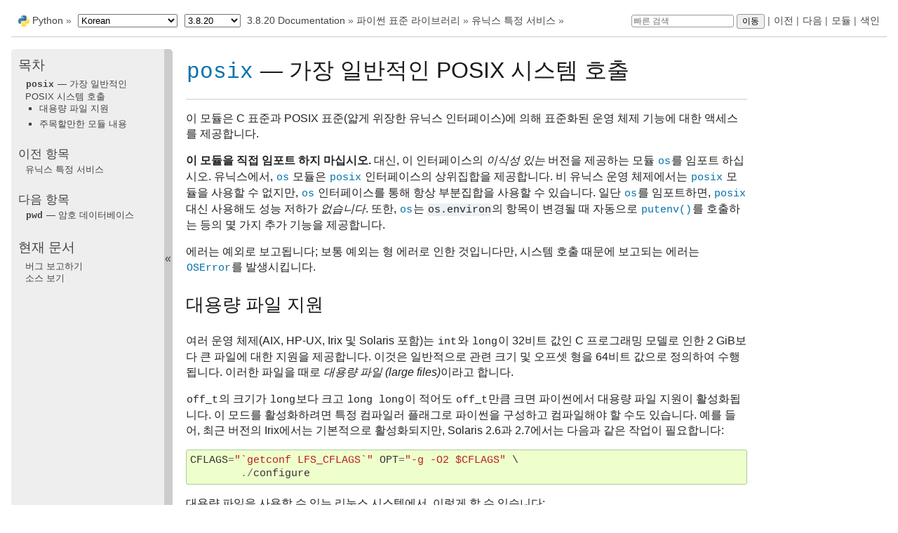

--- FILE ---
content_type: text/html
request_url: https://docs.python.org/ko/3.8/library/posix.html
body_size: 4769
content:

<!DOCTYPE html>

<html xmlns="http://www.w3.org/1999/xhtml" lang="ko">
  <head>
    <meta charset="utf-8" /><meta name="generator" content="Docutils 0.17.1: http://docutils.sourceforge.net/" />

    <title>posix — 가장 일반적인 POSIX 시스템 호출 &#8212; Python 3.8.20 문서</title><meta name="viewport" content="width=device-width, initial-scale=1.0">
    
    <link rel="stylesheet" href="../_static/pydoctheme.css" type="text/css" />
    <link rel="stylesheet" href="../_static/pygments.css" type="text/css" />
    
    <script id="documentation_options" data-url_root="../" src="../_static/documentation_options.js"></script>
    <script src="../_static/jquery.js"></script>
    <script src="../_static/underscore.js"></script>
    <script src="../_static/doctools.js"></script>
    <script src="../_static/language_data.js"></script>
    <script src="../_static/translations.js"></script>
    
    <script src="../_static/sidebar.js"></script>
    
    <link rel="search" type="application/opensearchdescription+xml"
          title="Python 3.8.20 문서에서 찾기"
          href="../_static/opensearch.xml"/>
    <link rel="author" title="이 문서 정보" href="../about.html" />
    <link rel="index" title="색인" href="../genindex.html" />
    <link rel="search" title="검색" href="../search.html" />
    <link rel="copyright" title="저작권" href="../copyright.html" />
    <link rel="next" title="pwd — 암호 데이터베이스" href="pwd.html" />
    <link rel="prev" title="유닉스 특정 서비스" href="unix.html" />
    <link rel="canonical" href="https://docs.python.org/3/library/posix.html" />
    
      
    

    
    <style>
      @media only screen {
        table.full-width-table {
            width: 100%;
        }
      }
    </style>
<link rel="shortcut icon" type="image/png" href="../_static/py.svg" />
            <script type="text/javascript" src="../_static/copybutton.js"></script>
            <script type="text/javascript" src="../_static/menu.js"></script> 

  </head>
<body>
<div class="mobile-nav">
    <input type="checkbox" id="menuToggler" class="toggler__input" aria-controls="navigation"
           aria-pressed="false" aria-expanded="false" role="button" aria-label="Menu" />
    <label for="menuToggler" class="toggler__label">
        <span></span>
    </label>
    <nav class="nav-content" role="navigation">
         <a href="https://www.python.org/" class="nav-logo">
             <img src="../_static/py.svg" alt="Logo"/>
         </a>
        <div class="version_switcher_placeholder"></div>
        <form role="search" class="search" action="../search.html" method="get">
            <svg xmlns="http://www.w3.org/2000/svg" width="20" height="20" viewBox="0 0 24 24" class="search-icon">
                <path fill-rule="nonzero"
                        d="M15.5 14h-.79l-.28-.27a6.5 6.5 0 001.48-5.34c-.47-2.78-2.79-5-5.59-5.34a6.505 6.505 0 00-7.27 7.27c.34 2.8 2.56 5.12 5.34 5.59a6.5 6.5 0 005.34-1.48l.27.28v.79l4.25 4.25c.41.41 1.08.41 1.49 0 .41-.41.41-1.08 0-1.49L15.5 14zm-6 0C7.01 14 5 11.99 5 9.5S7.01 5 9.5 5 14 7.01 14 9.5 11.99 14 9.5 14z" fill="#444"></path>
            </svg>
            <input type="text" name="q" aria-label="빠른 검색"/>
            <input type="submit" value="이동"/>
        </form>
    </nav>
    <div class="menu-wrapper">
        <nav class="menu" role="navigation" aria-label="main navigation">
            <div class="language_switcher_placeholder"></div>
  <h3><a href="../contents.html">목차</a></h3>
  <ul>
<li><a class="reference internal" href="#"><code class="xref py py-mod docutils literal notranslate"><span class="pre">posix</span></code> — 가장 일반적인 POSIX 시스템 호출</a><ul>
<li><a class="reference internal" href="#large-file-support">대용량 파일 지원</a></li>
<li><a class="reference internal" href="#notable-module-contents">주목할만한 모듈 내용</a></li>
</ul>
</li>
</ul>

  <h4>이전 항목</h4>
  <p class="topless"><a href="unix.html"
                        title="이전 장">유닉스 특정 서비스</a></p>
  <h4>다음 항목</h4>
  <p class="topless"><a href="pwd.html"
                        title="다음 장"><code class="xref py py-mod docutils literal notranslate"><span class="pre">pwd</span></code> — 암호 데이터베이스</a></p>
  <div role="note" aria-label="source link">
    <h3>현재 문서</h3>
    <ul class="this-page-menu">
      <li><a href="../bugs.html">버그 보고하기</a></li>
      <li>
        <a href="https://github.com/python/cpython/blob/3.8/Doc/library/posix.rst"
            rel="nofollow">소스 보기
        </a>
      </li>
    </ul>
  </div>
        </nav>
    </div>
</div>

  
    <div class="related" role="navigation" aria-label="related navigation">
      <h3>탐색</h3>
      <ul>
        <li class="right" style="margin-right: 10px">
          <a href="../genindex.html" title="전체 색인"
             accesskey="I">색인</a></li>
        <li class="right" >
          <a href="../py-modindex.html" title="Python 모듈 목록"
             >모듈</a> |</li>
        <li class="right" >
          <a href="pwd.html" title="pwd — 암호 데이터베이스"
             accesskey="N">다음</a> |</li>
        <li class="right" >
          <a href="unix.html" title="유닉스 특정 서비스"
             accesskey="P">이전</a> |</li>

          <li><img src="../_static/py.svg" alt="python logo" style="vertical-align: middle; margin-top: -1px"/></li>
          <li><a href="https://www.python.org/">Python</a> &#187;</li>
          <li class="switchers">
            <div class="language_switcher_placeholder"></div>
            <div class="version_switcher_placeholder"></div>
          </li>
          <li>
              
          </li>
    <li id="cpython-language-and-version">
      <a href="../index.html">3.8.20 Documentation</a> &#187;
    </li>

          <li class="nav-item nav-item-1"><a href="index.html" >파이썬 표준 라이브러리</a> &#187;</li>
          <li class="nav-item nav-item-2"><a href="unix.html" accesskey="U">유닉스 특정 서비스</a> &#187;</li>
                <li class="right">
                    

    <div class="inline-search" role="search">
        <form class="inline-search" action="../search.html" method="get">
          <input placeholder="빠른 검색" aria-label="빠른 검색" type="text" name="q" />
          <input type="submit" value="이동" />
          <input type="hidden" name="check_keywords" value="yes" />
          <input type="hidden" name="area" value="default" />
        </form>
    </div>
                     |
                </li>
            
      </ul>
    </div>    

    <div class="document">
      <div class="documentwrapper">
        <div class="bodywrapper">
          <div class="body" role="main">
            
  <section id="module-posix">
<span id="posix-the-most-common-posix-system-calls"></span><h1><a class="reference internal" href="#module-posix" title="posix: The most common POSIX system calls (normally used via module os). (Unix)"><code class="xref py py-mod docutils literal notranslate"><span class="pre">posix</span></code></a> — 가장 일반적인 POSIX 시스템 호출<a class="headerlink" href="#module-posix" title="제목 주소">¶</a></h1>
<hr class="docutils" />
<p>이 모듈은 C 표준과 POSIX 표준(얇게 위장한 유닉스 인터페이스)에 의해 표준화된 운영 체제 기능에 대한 액세스를 제공합니다.</p>
<p id="index-0"><strong>이 모듈을 직접 임포트 하지 마십시오.</strong> 대신, 이 인터페이스의 <em>이식성 있는</em> 버전을 제공하는 모듈 <a class="reference internal" href="os.html#module-os" title="os: Miscellaneous operating system interfaces."><code class="xref py py-mod docutils literal notranslate"><span class="pre">os</span></code></a>를 임포트 하십시오. 유닉스에서, <a class="reference internal" href="os.html#module-os" title="os: Miscellaneous operating system interfaces."><code class="xref py py-mod docutils literal notranslate"><span class="pre">os</span></code></a> 모듈은 <a class="reference internal" href="#module-posix" title="posix: The most common POSIX system calls (normally used via module os). (Unix)"><code class="xref py py-mod docutils literal notranslate"><span class="pre">posix</span></code></a> 인터페이스의 상위집합을 제공합니다. 비 유닉스 운영 체제에서는 <a class="reference internal" href="#module-posix" title="posix: The most common POSIX system calls (normally used via module os). (Unix)"><code class="xref py py-mod docutils literal notranslate"><span class="pre">posix</span></code></a> 모듈을 사용할 수 없지만, <a class="reference internal" href="os.html#module-os" title="os: Miscellaneous operating system interfaces."><code class="xref py py-mod docutils literal notranslate"><span class="pre">os</span></code></a> 인터페이스를 통해 항상 부분집합을 사용할 수 있습니다. 일단 <a class="reference internal" href="os.html#module-os" title="os: Miscellaneous operating system interfaces."><code class="xref py py-mod docutils literal notranslate"><span class="pre">os</span></code></a>를 임포트하면, <a class="reference internal" href="#module-posix" title="posix: The most common POSIX system calls (normally used via module os). (Unix)"><code class="xref py py-mod docutils literal notranslate"><span class="pre">posix</span></code></a> 대신 사용해도 성능 저하가 <em>없습니다</em>. 또한, <a class="reference internal" href="os.html#module-os" title="os: Miscellaneous operating system interfaces."><code class="xref py py-mod docutils literal notranslate"><span class="pre">os</span></code></a>는 <code class="docutils literal notranslate"><span class="pre">os.environ</span></code>의 항목이 변경될 때 자동으로 <a class="reference internal" href="os.html#os.putenv" title="os.putenv"><code class="xref py py-func docutils literal notranslate"><span class="pre">putenv()</span></code></a>를 호출하는 등의 몇 가지 추가 기능을 제공합니다.</p>
<p>에러는 예외로 보고됩니다; 보통 예외는 형 에러로 인한 것입니다만, 시스템 호출 때문에 보고되는 에러는 <a class="reference internal" href="exceptions.html#OSError" title="OSError"><code class="xref py py-exc docutils literal notranslate"><span class="pre">OSError</span></code></a>를 발생시킵니다.</p>
<section id="large-file-support">
<span id="posix-large-files"></span><h2>대용량 파일 지원<a class="headerlink" href="#large-file-support" title="제목 주소">¶</a></h2>
<p id="index-1">여러 운영 체제(AIX, HP-UX, Irix 및 Solaris 포함)는 <code class="xref c c-type docutils literal notranslate"><span class="pre">int</span></code>와 <code class="xref c c-type docutils literal notranslate"><span class="pre">long</span></code>이 32비트 값인 C 프로그래밍 모델로 인한 2 GiB보다 큰 파일에 대한 지원을 제공합니다. 이것은 일반적으로 관련 크기 및 오프셋 형을 64비트 값으로 정의하여 수행됩니다. 이러한 파일을 때로 <em class="dfn">대용량 파일 (large files)</em>이라고 합니다.</p>
<p><code class="xref c c-type docutils literal notranslate"><span class="pre">off_t</span></code>의 크기가 <code class="xref c c-type docutils literal notranslate"><span class="pre">long</span></code>보다 크고 <code class="xref c c-type docutils literal notranslate"><span class="pre">long</span> <span class="pre">long</span></code>이 적어도 <code class="xref c c-type docutils literal notranslate"><span class="pre">off_t</span></code>만큼 크면 파이썬에서 대용량 파일 지원이 활성화됩니다. 이 모드를 활성화하려면 특정 컴파일러 플래그로 파이썬을 구성하고 컴파일해야 할 수도 있습니다. 예를 들어, 최근 버전의 Irix에서는 기본적으로 활성화되지만, Solaris 2.6과 2.7에서는 다음과 같은 작업이 필요합니다:</p>
<div class="highlight-python3 notranslate"><div class="highlight"><pre><span></span><span class="n">CFLAGS</span><span class="o">=</span><span class="s2">&quot;`getconf LFS_CFLAGS`&quot;</span> <span class="n">OPT</span><span class="o">=</span><span class="s2">&quot;-g -O2 $CFLAGS&quot;</span> \
        <span class="o">./</span><span class="n">configure</span>
</pre></div>
</div>
<p>대용량 파일을 사용할 수 있는 리눅스 시스템에서, 이렇게 할 수 있습니다:</p>
<div class="highlight-python3 notranslate"><div class="highlight"><pre><span></span><span class="n">CFLAGS</span><span class="o">=</span><span class="s1">&#39;-D_LARGEFILE64_SOURCE -D_FILE_OFFSET_BITS=64&#39;</span> <span class="n">OPT</span><span class="o">=</span><span class="s2">&quot;-g -O2 $CFLAGS&quot;</span> \
        <span class="o">./</span><span class="n">configure</span>
</pre></div>
</div>
</section>
<section id="notable-module-contents">
<span id="posix-contents"></span><h2>주목할만한 모듈 내용<a class="headerlink" href="#notable-module-contents" title="제목 주소">¶</a></h2>
<p><a class="reference internal" href="os.html#module-os" title="os: Miscellaneous operating system interfaces."><code class="xref py py-mod docutils literal notranslate"><span class="pre">os</span></code></a> 모듈 설명서에서 설명된 많은 함수 외에도, <a class="reference internal" href="#module-posix" title="posix: The most common POSIX system calls (normally used via module os). (Unix)"><code class="xref py py-mod docutils literal notranslate"><span class="pre">posix</span></code></a>는 다음 데이터 항목을 정의합니다:</p>
<dl class="data">
<dt id="posix.environ">
<code class="sig-prename descclassname">posix.</code><code class="sig-name descname">environ</code><a class="headerlink" href="#posix.environ" title="정의 주소">¶</a></dt>
<dd><p>인터프리터가 시작될 때 문자열 환경을 나타내는 딕셔너리. 키와 값은 유닉스에서는 바이트열이고 윈도우에서는 str입니다. 예를 들어, <code class="docutils literal notranslate"><span class="pre">environ[b'HOME']</span></code>(윈도우에서는 <code class="docutils literal notranslate"><span class="pre">environ['HOME']</span></code>)은 홈 디렉터리의 경로명이며, C의 <code class="docutils literal notranslate"><span class="pre">getenv(&quot;HOME&quot;)</span></code>와 동등합니다.</p>
<p>이 딕셔너리를 수정해도 <a class="reference internal" href="os.html#os.execv" title="os.execv"><code class="xref py py-func docutils literal notranslate"><span class="pre">execv()</span></code></a>, <a class="reference internal" href="os.html#os.popen" title="os.popen"><code class="xref py py-func docutils literal notranslate"><span class="pre">popen()</span></code></a> 또는 <a class="reference internal" href="os.html#os.system" title="os.system"><code class="xref py py-func docutils literal notranslate"><span class="pre">system()</span></code></a>에 전달되는 문자열 환경에는 영향을 주지 않습니다; 환경을 변경해야 하는 경우 <code class="docutils literal notranslate"><span class="pre">environ</span></code>을 <a class="reference internal" href="os.html#os.execve" title="os.execve"><code class="xref py py-func docutils literal notranslate"><span class="pre">execve()</span></code></a>로 전달하거나, <a class="reference internal" href="os.html#os.system" title="os.system"><code class="xref py py-func docutils literal notranslate"><span class="pre">system()</span></code></a> 이나 <a class="reference internal" href="os.html#os.popen" title="os.popen"><code class="xref py py-func docutils literal notranslate"><span class="pre">popen()</span></code></a>의 명령 문자열에 변수 대입과 export 문장을 추가하십시오.</p>
<div class="versionchanged">
<p><span class="versionmodified changed">버전 3.2에서 변경: </span>유닉스에서, 키와 값은 바이트열입니다.</p>
</div>
<div class="admonition note">
<p class="admonition-title">참고</p>
<p><a class="reference internal" href="os.html#module-os" title="os: Miscellaneous operating system interfaces."><code class="xref py py-mod docutils literal notranslate"><span class="pre">os</span></code></a> 모듈은 수정 시 환경을 갱신하는 <code class="docutils literal notranslate"><span class="pre">environ</span></code>의 대체 구현을 제공합니다. <a class="reference internal" href="os.html#os.environ" title="os.environ"><code class="xref py py-data docutils literal notranslate"><span class="pre">os.environ</span></code></a>를 갱신하면 이 딕셔너리를 쓸모없게 만드는 것에 유의하십시오. <a class="reference internal" href="os.html#module-os" title="os: Miscellaneous operating system interfaces."><code class="xref py py-mod docutils literal notranslate"><span class="pre">os</span></code></a> 모듈 버전을 사용하는 것이 <a class="reference internal" href="#module-posix" title="posix: The most common POSIX system calls (normally used via module os). (Unix)"><code class="xref py py-mod docutils literal notranslate"><span class="pre">posix</span></code></a> 모듈에 직접 액세스하는 것보다 권장됩니다.</p>
</div>
</dd></dl>

</section>
</section>


          </div>
        </div>
      </div>
      <div class="sphinxsidebar" role="navigation" aria-label="main navigation">
        <div class="sphinxsidebarwrapper">
  <h3><a href="../contents.html">목차</a></h3>
  <ul>
<li><a class="reference internal" href="#"><code class="xref py py-mod docutils literal notranslate"><span class="pre">posix</span></code> — 가장 일반적인 POSIX 시스템 호출</a><ul>
<li><a class="reference internal" href="#large-file-support">대용량 파일 지원</a></li>
<li><a class="reference internal" href="#notable-module-contents">주목할만한 모듈 내용</a></li>
</ul>
</li>
</ul>

  <h4>이전 항목</h4>
  <p class="topless"><a href="unix.html"
                        title="이전 장">유닉스 특정 서비스</a></p>
  <h4>다음 항목</h4>
  <p class="topless"><a href="pwd.html"
                        title="다음 장"><code class="xref py py-mod docutils literal notranslate"><span class="pre">pwd</span></code> — 암호 데이터베이스</a></p>
  <div role="note" aria-label="source link">
    <h3>현재 문서</h3>
    <ul class="this-page-menu">
      <li><a href="../bugs.html">버그 보고하기</a></li>
      <li>
        <a href="https://github.com/python/cpython/blob/3.8/Doc/library/posix.rst"
            rel="nofollow">소스 보기
        </a>
      </li>
    </ul>
  </div>
        </div>
      </div>
      <div class="clearer"></div>
    </div>  
    <div class="related" role="navigation" aria-label="related navigation">
      <h3>탐색</h3>
      <ul>
        <li class="right" style="margin-right: 10px">
          <a href="../genindex.html" title="전체 색인"
             >색인</a></li>
        <li class="right" >
          <a href="../py-modindex.html" title="Python 모듈 목록"
             >모듈</a> |</li>
        <li class="right" >
          <a href="pwd.html" title="pwd — 암호 데이터베이스"
             >다음</a> |</li>
        <li class="right" >
          <a href="unix.html" title="유닉스 특정 서비스"
             >이전</a> |</li>

          <li><img src="../_static/py.svg" alt="python logo" style="vertical-align: middle; margin-top: -1px"/></li>
          <li><a href="https://www.python.org/">Python</a> &#187;</li>
          <li class="switchers">
            <div class="language_switcher_placeholder"></div>
            <div class="version_switcher_placeholder"></div>
          </li>
          <li>
              
          </li>
    <li id="cpython-language-and-version">
      <a href="../index.html">3.8.20 Documentation</a> &#187;
    </li>

          <li class="nav-item nav-item-1"><a href="index.html" >파이썬 표준 라이브러리</a> &#187;</li>
          <li class="nav-item nav-item-2"><a href="unix.html" >유닉스 특정 서비스</a> &#187;</li>
                <li class="right">
                    

    <div class="inline-search" role="search">
        <form class="inline-search" action="../search.html" method="get">
          <input placeholder="빠른 검색" aria-label="빠른 검색" type="text" name="q" />
          <input type="submit" value="이동" />
          <input type="hidden" name="check_keywords" value="yes" />
          <input type="hidden" name="area" value="default" />
        </form>
    </div>
                     |
                </li>
            
      </ul>
    </div>  
    <div class="footer">
    &copy; <a href="../copyright.html">저작권</a> 2001-2024, Python Software Foundation.
    <br />
    This page is licensed under the Python Software Foundation License Version 2.
    <br />
    Examples, recipes, and other code in the documentation are additionally licensed under the Zero Clause BSD License.
    <br />
    
    <br />

    The Python Software Foundation is a non-profit corporation.
<a href="https://www.python.org/psf/donations/">Please donate.</a>
<br />
    <br />

    최종 업데이트: 9월 08, 2024
    <a href="https://docs.python.org/3/bugs.html">Found a bug</a>?
    <br />

    Created using <a href="https://www.sphinx-doc.org/">Sphinx</a> 2.4.4.
    </div>

    <script type="text/javascript" src="../_static/switchers.js"></script>
  </body>
</html>

--- FILE ---
content_type: text/css
request_url: https://docs.python.org/ko/3.8/_static/pydoctheme.css
body_size: 2192
content:
@import url("default.css");

body {
    background-color: white;
    margin-left: 1em;
    margin-right: 1em;
}

.mobile-nav,
.menu-wrapper {
    display: none;
}

div.related {
    margin-bottom: 1.2em;
    padding: 0.5em 0;
    border-bottom: 1px solid #ccc;
    margin-top: 0.5em;
}

div.related a:hover {
    color: #0095C4;
}

div.related ~ div.related {
    border-top: 1px solid #ccc;
    border-bottom: none;
}

.related .switchers {
    display: inline-flex;
}

.switchers > div {
    margin-right: 5px;
}

.version_switcher_placeholder,
.language_switcher_placeholder {
    padding-left: 5px;
    background-color: white;
}

.inline-search {
    display: inline;
}
form.inline-search input {
    display: inline;
}
form.inline-search input[type="submit"] {
    width: 40px;
}

div.document {
    display: flex;
}

div.sphinxsidebar {
    float: none;
    position: sticky;
    top: 0;
    max-height: 100vh;
    background-color: #eeeeee;
    border-radius: 5px;
    line-height: 130%;
    font-size: smaller;
}

div.sphinxsidebar h3, div.sphinxsidebar h4 {
    margin-top: 1.5em;
}

div.sphinxsidebarwrapper {
    box-sizing: border-box;
    height: 100%;
    overflow-x: hidden;
    overflow-y: auto;
}

div.sphinxsidebarwrapper > h3:first-child {
    margin-top: 0.2em;
}

div.sphinxsidebarwrapper > ul > li > ul > li {
    margin-bottom: 0.4em;
}

div.sphinxsidebar a:hover {
    color: #0095C4;
}

form.inline-search input,
div.sphinxsidebar input {
    font-family: 'Lucida Grande',Arial,sans-serif;
    border: 1px solid #999999;
    font-size: smaller;
    border-radius: 3px;
}

div.sphinxsidebar input[type=text] {
    max-width: 150px;
}

div.body {
    padding: 0 0 0 1.2em;
}

div.body p, div.body dd, div.body li, div.body blockquote {
    text-align: left;
    line-height: 1.4;
}
div.body h1, div.body h2, div.body h3, div.body h4, div.body h5, div.body h6 {
    margin: 0;
    border: 0;
    padding: 0.3em 0;
}

div.body hr {
    border: 0;
    background-color: #ccc;
    height: 1px;
}

div.body pre {
    border-radius: 3px;
    border: 1px solid #ac9;
}

div.body div.admonition, div.body div.impl-detail {
    border-radius: 3px;
}

div.body div.impl-detail > p {
    margin: 0;
}

div.body div.seealso {
    border: 1px solid #dddd66;
}

div.body a {
    color: #0072aa;
}

div.body a:visited {
    color: #6363bb;
}

div.body a:hover {
    color: #00B0E4;
}

tt, code, pre {
    font-family: ui-monospace, "Cascadia Mono", "Segoe UI Mono", "Liberation Mono", Menlo, Monaco, Consolas, monospace;
    font-size: 96.5%;
}

div.body tt, div.body code {
    border-radius: 3px;
}

div.body tt.descname, div.body code.descname {
    font-size: 120%;
}

div.body tt.xref, div.body a tt, div.body code.xref, div.body a code {
    font-weight: normal;
}

table.docutils {
    border: 1px solid #ddd;
    min-width: 20%;
    border-radius: 3px;
    margin-top: 10px;
    margin-bottom: 10px;
}

table.docutils td, table.docutils th {
    border: 1px solid #ddd !important;
    border-radius: 3px;
}

table p, table li {
    text-align: left !important;
}

table.docutils th {
    background-color: #eee;
    padding: 0.3em 0.5em;
}

table.docutils td {
    background-color: white;
    padding: 0.3em 0.5em;
}

table.footnote, table.footnote td {
    border: 0 !important;
}

div.footer {
    line-height: 150%;
    text-align: right;
    width: auto;
    margin-right: 10px;
}

div.footer a:hover {
    color: #0095C4;
}

.refcount {
    color: #060;
}

.stableabi {
    color: #229;
}

.highlight {
    background: none !important;
}

dl > dt span ~ em {
    font-family: ui-monospace, "Cascadia Mono", "Segoe UI Mono", "Liberation Mono", Menlo, Monaco, Consolas, monospace;
}

.toctree-wrapper ul {
    padding-left: 20px;
}

div.genindex-jumpbox,
div.genindex-jumpbox > p {
    display: inline-flex;
    flex-wrap: wrap;
}

div.genindex-jumpbox a {
    margin: 0 5px;
    min-width: 30px;
    text-align: center;
}

@media (max-width: 1023px) {
    /* Body layout */
    div.body {
        min-width: 100%;
        padding: 0;
        font-size: 0.875rem;
    }
    div.bodywrapper {
        margin: 0;
    }
    /* Typography */
    div.body h1 {
        font-size: 1.625rem;
    }
    div.body h2 {
        font-size: 1.25rem;
    }
    div.body h3, div.body h4, div.body h5 {
        font-size: 1rem;
    }
    /* Override default styles to make more readable */
    div.body ul {
        padding-inline-start: 1rem;
    }
    div.body blockquote {
        margin-inline-start: 1rem;
        margin-inline-end: 0;
    }
    /* Remove sidebar and top related bar */
    div.related, .sphinxsidebar {
        display: none;
    }
    /* Anchorlinks are not hidden by fixed-positioned navbar when scrolled to */
    html {
        scroll-padding-top: 40px;
    }
    body {
        margin-top: 40px;
    }

    /* Top navigation bar */
    .mobile-nav {
        display: block;
        height: 40px;
        width: 100%;
        position: fixed;
        top: 0;
        left: 0;
        background-color: white;
        box-shadow: rgba(0, 0, 0, 0.25) 0 0 2px 0;
        z-index: 1;
    }
    .mobile-nav * {
        box-sizing: border-box;
    }
    .nav-content {
        position: absolute;
        z-index: 2;
        left: 0;
        top: 0;
        height: 40px;
        width: 100%;
        max-width: 100vw;
        padding: 0 1rem 0 45px;
        display: flex;
        align-items: center;
        background-color: white;
    }
    .nav-logo {
        margin-right: 0.7rem;
        display: flex;
        flex: 0 0 auto;
    }
    .nav-content img {
        width: 20px;
        height: auto;
    }
    .version_switcher_placeholder {
        flex: 0 1 0;
        margin-right: 1rem;
    }
    .nav-content .search {
        display: flex;
        flex: 1 1 auto;
        align-items: center;
        padding: 0 0 0 2px;
        border: 1px solid #a9a9a9;
        height: 30px;
        overflow: hidden;
    }
    .nav-content .search:hover {
        box-shadow: 0 1px 6px 0 rgba(32,33,36,0.28);
        border-color: rgba(223,225,229,0);
    }
    .nav-content .search input[type=text] {
        border: 0;
        outline: 0;
        box-shadow: none;
        width: 40px;
        height: 28px;
        flex: 1 1 auto;
    }
    .nav-content .search input[type=submit] {
        height: 100%;
        appearance: none;
        -webkit-appearance: none;
        border: 1px solid transparent;
        border-left-color: #a9a9a9;
        box-shadow: none;
        cursor: pointer;
        background-color: #f0f0f0;
        margin-right: 0;
    }
    .nav-content .search input[type=submit]:hover {
        border-color: #a9a9a9;
    }
    .nav-content .search svg {
        flex: 0 0 20px;
        fill: #333;
    }
    .toggler__input {
        width: 40px;
        height: 40px;
        left: 0;
        opacity: 0;
        position: absolute;
        z-index: 3;
        margin: 0;
    }
    .toggler__label {
        width: 40px;
        height: 40px;
        margin: 0;
        position: absolute;
        cursor: pointer;
        top: 0;
        left: 0;
        background-color: transparent;
        border: 1px solid white;
        box-shadow: none;
        z-index: 3;
        display: flex;
        align-items: center;
        justify-content: center;
        padding: 0 8px;
    }
    .toggler__label:focus {
        background-color: #eee;
        border: 1px solid #ededed;
        box-shadow: rgba(0, 0, 0, 0.25) 1px 0 2px 0;
    }
    .toggler__label:hover {
        background-color: #eee;
        border: 1px solid #ededed;
        box-shadow: rgba(0, 0, 0, 0.25) 1px 0 2px 0;
    }
    .toggler__label > span {
        position: relative;
        flex: none;
        height: 2px;
        width: 100%;
        background: #444;
        transition: all 400ms ease;
    }
    .toggler__label > span::before,
    .toggler__label > span::after {
        content: '';
        height: 2px;
        width: 100%;
        background: inherit;
        position: absolute;
        left: 0;
        top: -8px;
    }
    .toggler__label > span::after {
        top: 8px;
    }
    .toggler__input:checked ~ .toggler__label span {
        transform: rotate(135deg);
    }
    .toggler__input:checked ~ .toggler__label span::before {
        transform: rotate(90deg);
    }
    .toggler__input:checked ~ .toggler__label span::before,
    .toggler__input:checked ~ .toggler__label span::after {
        top: 0;
    }
    .toggler__input:checked:hover ~ .toggler__label span {
        transform: rotate(315deg);
    }
    .toggler__input:checked ~ .menu-wrapper {
        visibility: visible;
        left: 0;
    }

    /* Sliding side menu */
    .menu-wrapper {
        display: block;
        position: fixed;
        top: 0;
        transition: left 400ms ease;
        left: -310px;
        width: 300px;
        height: 100%;
        background-color: #eee;
        box-shadow: 0 0 10px rgba(0, 0, 0, 0.2);
        overflow-y: auto;
    }
    .menu-wrapper.open {
        visibility: visible;
        left: 0;
    }
    .menu {
        padding: 40px 10px 30px 20px;
    }
    .menu-wrapper h3,
    .menu-wrapper h4 {
        margin-bottom: 0;
        font-weight: normal;
    }
    .menu-wrapper h4 {
        font-size: 1.3em;
    }
    .menu-wrapper h3 {
        color: #444444;
        font-size: 1.4em;
    }
    .menu-wrapper h3 + p,
    .menu-wrapper h4 + p {
        margin-top: 0.5rem;
    }
    .menu a {
        font-size: smaller;
        color: #444444;
        text-decoration: none;
    }
    .menu ul {
        list-style: none;
        line-height: 1.4;
        overflow-wrap: break-word;
        padding-left: 0;
    }
    .menu ul ul {
        margin-left: 20px;
        list-style: square;
    }
    .menu ul li {
        margin-bottom: 0.5rem;
    }
    .language_switcher_placeholder,
    .version_switcher_placeholder {
        position: relative;
        border: 1px solid #a8a8a8;
        height: 30px;
        padding-right: 7px;
    }
    .language_switcher_placeholder {
        margin-top: 2rem;
    }
    .language_switcher_placeholder::after,
    .version_switcher_placeholder::after {
        content: url('../_static/caret-down.svg');
        position: absolute;
        top: 7px;
        width: 15px;
        height: 15px;
        right: 0;
        pointer-events: none;
    }
    .language_switcher_placeholder select,
    .version_switcher_placeholder select {
        -webkit-appearance: none;
        appearance: none;
        border: 0;
        height: 100%;
        background-color: white;
    }
    .language_switcher_placeholder:focus-visible,
    .version_switcher_placeholder:focus-visible {
        outline-offset: 5px;
    }
    .language_switcher_placeholder select {
        width: 100%;
    }
    .document {
        position: relative;
        z-index: 0;
    }
    /*Responsive tables*/
    .responsive-table__container {
        width: 100%;
        overflow-x: auto;
    }
}

@media (min-width: 1024px) {
    div.footer {
        margin-top: -2em;
    }
}


--- FILE ---
content_type: text/css
request_url: https://docs.python.org/ko/3.8/_static/classic.css
body_size: 802
content:
/*
 * classic.css_t
 * ~~~~~~~~~~~~~
 *
 * Sphinx stylesheet -- classic theme.
 *
 * :copyright: Copyright 2007-2020 by the Sphinx team, see AUTHORS.
 * :license: BSD, see LICENSE for details.
 *
 */

@import url("basic.css");

/* -- page layout ----------------------------------------------------------- */

html {
    /* CSS hack for macOS's scrollbar (see #1125) */
    background-color: #FFFFFF;
}

body {
    font-family: 'Lucida Grande', Arial, sans-serif;
    font-size: 100%;
    background-color: white;
    color: #000;
    margin: 0;
    padding: 0;
}

div.document {
    background-color: white;
}

div.documentwrapper {
    float: left;
    width: 100%;
}

div.bodywrapper {
    margin: 0 0 0 230px;
}

div.body {
    background-color: white;
    color: #222222;
    padding: 0 20px 30px 20px;
}

div.footer {
    color: #555555;
    width: 100%;
    padding: 9px 0 9px 0;
    text-align: center;
    font-size: 75%;
}

div.footer a {
    color: #555555;
    text-decoration: underline;
}

div.related {
    background-color: white;
    line-height: 30px;
    color: #666666;
}

div.related a {
    color: #444444;
}

div.sphinxsidebar {
}

div.sphinxsidebar h3 {
    font-family: 'Lucida Grande', Arial, sans-serif;
    color: #444444;
    font-size: 1.4em;
    font-weight: normal;
    margin: 0;
    padding: 0;
}

div.sphinxsidebar h3 a {
    color: #444444;
}

div.sphinxsidebar h4 {
    font-family: 'Lucida Grande', Arial, sans-serif;
    color: #444444;
    font-size: 1.3em;
    font-weight: normal;
    margin: 5px 0 0 0;
    padding: 0;
}

div.sphinxsidebar p {
    color: #444444;
}

div.sphinxsidebar p.topless {
    margin: 5px 10px 10px 10px;
}

div.sphinxsidebar ul {
    margin: 10px;
    padding: 0;
    color: #444444;
}

div.sphinxsidebar a {
    color: #444444;
}

div.sphinxsidebar input {
    border: 1px solid #444444;
    font-family: sans-serif;
    font-size: 1em;
}


/* for collapsible sidebar */
div#sidebarbutton {
    background-color: #3c6e83;
}


/* -- hyperlink styles ------------------------------------------------------ */

a {
    color: #0090c0;
    text-decoration: none;
}

a:visited {
    color: #00608f;
    text-decoration: none;
}

a:hover {
    text-decoration: underline;
}



/* -- body styles ----------------------------------------------------------- */

div.body h1,
div.body h2,
div.body h3,
div.body h4,
div.body h5,
div.body h6 {
    font-family: 'Lucida Grande', Arial, sans-serif;
    background-color: white;
    font-weight: normal;
    color: #1a1a1a;
    border-bottom: 1px solid #ccc;
    margin: 20px -20px 10px -20px;
    padding: 3px 0 3px 10px;
}

div.body h1 { margin-top: 0; font-size: 200%; }
div.body h2 { font-size: 160%; }
div.body h3 { font-size: 140%; }
div.body h4 { font-size: 120%; }
div.body h5 { font-size: 110%; }
div.body h6 { font-size: 100%; }

a.headerlink {
    color: #aaaaaa;
    font-size: 0.8em;
    padding: 0 4px 0 4px;
    text-decoration: none;
}

a.headerlink:hover {
    background-color: #aaaaaa;
    color: white;
}

div.body p, div.body dd, div.body li, div.body blockquote {
    text-align: justify;
    line-height: 130%;
}

div.admonition p.admonition-title + p {
    display: inline;
}

div.admonition p {
    margin-bottom: 5px;
}

div.admonition pre {
    margin-bottom: 5px;
}

div.admonition ul, div.admonition ol {
    margin-bottom: 5px;
}

div.note {
    background-color: #eee;
    border: 1px solid #ccc;
}

div.seealso {
    background-color: #ffc;
    border: 1px solid #ff6;
}

div.topic {
    background-color: #eee;
}

div.warning {
    background-color: #ffe4e4;
    border: 1px solid #f66;
}

p.admonition-title {
    display: inline;
}

p.admonition-title:after {
    content: ":";
}

pre {
    padding: 5px;
    background-color: #eeffcc;
    color: #333333;
    line-height: 120%;
    border: 1px solid #ac9;
    border-left: none;
    border-right: none;
}

code {
    background-color: #ecf0f3;
    padding: 0 1px 0 1px;
    font-size: 0.95em;
}

th, dl.field-list > dt {
    background-color: #ede;
}

.warning code {
    background: #efc2c2;
}

.note code {
    background: #d6d6d6;
}

.viewcode-back {
    font-family: 'Lucida Grande', Arial, sans-serif;
}

div.viewcode-block:target {
    background-color: #f4debf;
    border-top: 1px solid #ac9;
    border-bottom: 1px solid #ac9;
}

div.code-block-caption {
    color: #efefef;
    background-color: #1c4e63;
}

--- FILE ---
content_type: image/svg+xml
request_url: https://docs.python.org/ko/3.8/_static/py.svg
body_size: 677
content:
<svg width="16" height="16" viewBox="0 0 16 16" fill="none" xmlns="http://www.w3.org/2000/svg">
<path d="M7.90472 0.00013087C7.24498 0.00316295 6.61493 0.0588153 6.06056 0.15584C4.42744 0.441207 4.13093 1.0385 4.13093 2.14002V3.59479H7.99018V4.07971H4.13093H2.68259C1.56098 4.07971 0.578874 4.7465 0.271682 6.01495C-0.0826595 7.4689 -0.0983765 8.37618 0.271682 9.89434C0.546011 11.0244 1.20115 11.8296 2.32275 11.8296H3.64965V10.0856C3.64965 8.82574 4.75178 7.71441 6.06056 7.71441H9.91531C10.9883 7.71441 11.8449 6.84056 11.8449 5.77472V2.14002C11.8449 1.10556 10.9626 0.328486 9.91531 0.15584C9.25235 0.046687 8.56447 -0.00290121 7.90472 0.00013087ZM5.81767 1.17017C6.2163 1.17017 6.54184 1.49742 6.54184 1.89978C6.54184 2.30072 6.2163 2.62494 5.81767 2.62494C5.41761 2.62494 5.0935 2.30072 5.0935 1.89978C5.0935 1.49742 5.41761 1.17017 5.81767 1.17017Z" fill="url(#paint0_linear)"/>
<path d="M12.3262 4.07971V5.77472C12.3262 7.08883 11.1998 8.19488 9.9153 8.19488H6.06055C5.00466 8.19488 4.13092 9.0887 4.13092 10.1346V13.7693C4.13092 14.8037 5.04038 15.4122 6.06055 15.709C7.28217 16.0642 8.45364 16.1285 9.9153 15.709C10.8869 15.4307 11.8449 14.8708 11.8449 13.7693V12.3145H7.99017V11.8296H11.8449H13.7746C14.8962 11.8296 15.3141 11.0558 15.7042 9.89434C16.1071 8.69865 16.09 7.5488 15.7042 6.01495C15.427 4.91058 14.8976 4.07971 13.7746 4.07971H12.3262ZM10.1582 13.2843C10.5583 13.2843 10.8824 13.6086 10.8824 14.0095C10.8824 14.4119 10.5583 14.7391 10.1582 14.7391C9.75955 14.7391 9.43402 14.4119 9.43402 14.0095C9.43402 13.6086 9.75955 13.2843 10.1582 13.2843Z" fill="url(#paint1_linear)"/>
<defs>
<linearGradient id="paint0_linear" x1="1.25961e-08" y1="1.08223e-08" x2="8.81664" y2="7.59597" gradientUnits="userSpaceOnUse">
<stop stop-color="#5A9FD4"/>
<stop offset="1" stop-color="#306998"/>
</linearGradient>
<linearGradient id="paint1_linear" x1="10.0654" y1="13.8872" x2="6.91912" y2="9.42957" gradientUnits="userSpaceOnUse">
<stop stop-color="#FFD43B"/>
<stop offset="1" stop-color="#FFE873"/>
</linearGradient>
</defs>
</svg>


--- FILE ---
content_type: application/javascript
request_url: https://docs.python.org/ko/3.8/_static/menu.js
body_size: 261
content:
document.addEventListener('DOMContentLoaded', function () {

    // Make tables responsive by wrapping them in a div and making them scrollable
    const tables = document.querySelectorAll('table.docutils');
    tables.forEach(function(table){
        table.outerHTML = '<div class="responsive-table__container">' + table.outerHTML + '</div>'
    });

    const togglerInput = document.querySelector('.toggler__input');
    const togglerLabel = document.querySelector('.toggler__label');
    const sideMenu = document.querySelector('.menu-wrapper');
    const menuItems = document.querySelectorAll('.menu')
    const doc = document.querySelector('.document');
    const body = document.querySelector('body');

    function closeMenu() {
        togglerInput.checked = false;
        sideMenu.setAttribute("aria-expanded", 'false');
        sideMenu.setAttribute('aria-hidden', 'true');
        togglerLabel.setAttribute('aria-pressed', 'false');
        body.style.overflow = 'visible';
    }
    function openMenu() {
        togglerInput.checked = true;
        sideMenu.setAttribute("aria-expanded", 'true');
        sideMenu.setAttribute('aria-hidden', 'false');
        togglerLabel.setAttribute('aria-pressed', 'true');
        body.style.overflow = 'hidden';
    }

    // Close menu when link on the sideMenu is clicked
    sideMenu.addEventListener('click', function (event) {
        let target = event.target;
        if (target.tagName.toLowerCase() !== 'a') return;
        closeMenu();
    })
    // Add accessibility data when sideMenu is opened/closed
    togglerInput.addEventListener('change', function (e) {
        togglerInput.checked ? openMenu() : closeMenu();
    });
    // Make sideMenu links tabbable only when visible
    for(let menuItem of menuItems) {
        if(togglerInput.checked) {
          menuItem.setAttribute('tabindex', '0');
        } else {
          menuItem.setAttribute('tabindex', '-1');
        }
    }
    // Close sideMenu when document body is clicked
    doc.addEventListener('click', function () {
        if (togglerInput.checked) {
            closeMenu();
        }
    })
})

--- FILE ---
content_type: application/javascript
request_url: https://docs.python.org/ko/3.8/_static/translations.js
body_size: 1271
content:
Documentation.addTranslations({"locale": "ko", "messages": {"%(filename)s &#8212; %(docstitle)s": "", "&#169; <a href=\"%(path)s\">Copyright</a> %(copyright)s.": "", "&#169; Copyright %(copyright)s.": "", ", in ": ", \ubb38\uc11c - ", "About these documents": "\uc774 \ubb38\uc11c \uc815\ubcf4", "Automatically generated list of changes in version %(version)s": "\ubc84\uc804 %(version)s\uc758 \ubcc0\uacbd \uc0ac\ud56d (\uc774 \ubaa9\ub85d\uc740 \uc790\ub3d9\uc73c\ub85c \uc0dd\uc131\ud569\ub2c8\ub2e4)", "C API changes": "C API\uc5d0 \ub300\ud55c \ubcc0\uacbd", "Changes in Version %(version)s &#8212; %(docstitle)s": "", "Collapse sidebar": "\uc0ac\uc774\ub4dc\ubc14 \ub2eb\uae30", "Complete Table of Contents": "\uc885\ud569 \ubaa9\ucc28", "Contents": "\ub0b4\uc6a9", "Copyright": "\uc800\uc791\uad8c", "Created using <a href=\"http://sphinx-doc.org/\">Sphinx</a> %(sphinx_version)s.": "<a href=\"http://sphinx-doc.org/\">Sphinx</a> %(sphinx_version)s \ubc84\uc804\uc73c\ub85c \uc0dd\uc131\ub418\uc5c8\uc2b5\ub2c8\ub2e4.", "Expand sidebar": "\uc0ac\uc774\ub4dc\ubc14 \uc5f4\uae30", "From here you can search these documents. Enter your search\n    words into the box below and click \"search\". Note that the search\n    function will automatically search for all of the words. Pages\n    containing fewer words won't appear in the result list.": "\uc5ec\uae30\uc5d0\uc11c \ubb38\uc11c\ub4e4\uc744 \uac80\uc0c9 \ud560 \uc218 \uc788\uc2b5\ub2c8\ub2e4. \uc544\ub798 \uc0c1\uc790\uc5d0 \uac80\uc0c9 \ub2e8\uc5b4\ub97c \uc785\ub825\ud558\uace0 \"\uac80\uc0c9\"\uc744 \ud074\ub9ad\ud558\uc2ed\uc2dc\uc624.\n\uac80\uc0c9 \uae30\ub2a5\uc740 \uc790\ub3d9\uc73c\ub85c \ubaa8\ub4e0 \ub2e8\uc5b4\ub97c \uac80\uc0c9\ud569\ub2c8\ub2e4. \ub2e8\uc5b4 \uc218\uac00 \uc801\uc740 \ud398\uc774\uc9c0\ub294 \uacb0\uacfc \ubaa9\ub85d\uc5d0 \ud45c\uc2dc\ub418\uc9c0 \uc54a\uc2b5\ub2c8\ub2e4.", "Full index on one page": "\ud55c \ud398\uc774\uc9c0\uc5d0 \uc804\uccb4 \uc0c9\uc778 \ubcf4\uae30", "General Index": "\uc804\uccb4 \uc0c9\uc778", "Global Module Index": "\ubaa8\ub4c8 \ucd1d \uc0c9\uc778", "Go": "\uc774\ub3d9", "Hide Search Matches": "\uac80\uc0c9 \uacb0\uacfc \uc228\uae30\uae30", "Index": "\uc0c9\uc778", "Index &ndash; %(key)s": "", "Index pages by letter": "\uc54c\ud30c\ubcb3\ubcc4 \uc0c9\uc778", "Indices and tables:": "\uc0c9\uc778 \ubc0f \ud45c \ubaa9\ub85d:", "Last updated on %(last_updated)s.": "\ucd5c\uc885 \uc5c5\ub370\uc774\ud2b8: %(last_updated)s", "Library changes": "\ub77c\uc774\ube0c\ub7ec\ub9ac\uc5d0 \ub300\ud55c \ubcc0\uacbd", "Navigation": "\ud0d0\uc0c9", "Next topic": "\ub2e4\uc74c \ud56d\ubaa9", "Other changes": "\ub2e4\ub978 \ubcc0\uacbd \uc0ac\ud56d", "Overview": "\uac1c\uc694", "Permalink to this definition": "\uc815\uc758 \uc8fc\uc18c", "Permalink to this headline": "\uc81c\ubaa9 \uc8fc\uc18c", "Please activate JavaScript to enable the search\n    functionality.": "\uac80\uc0c9 \uae30\ub2a5\uc744 \uc0ac\uc6a9\ud558\ub824\uba74 JavaScript\ub97c \ud65c\uc131\ud654\ud558\uc2ed\uc2dc\uc624.", "Preparing search...": "\uac80\uc0c9 \uc900\ube44 \uc911\u2026", "Previous topic": "\uc774\uc804 \ud56d\ubaa9", "Quick search": "\ube60\ub978 \uac80\uc0c9", "Search": "\uac80\uc0c9", "Search Page": "\uac80\uc0c9 \ud398\uc774\uc9c0", "Search Results": "\uac80\uc0c9 \uacb0\uacfc", "Search finished, found %s page(s) matching the search query.": "", "Search within %(docstitle)s": "%(docstitle)s\uc5d0\uc11c \ucc3e\uae30", "Searching": "\uac80\uc0c9 \uc911", "Show Source": "\uc18c\uc2a4 \ubcf4\uae30", "Table of Contents": "\ubaa9\ucc28", "This Page": "\ud604\uc7ac \ubb38\uc11c", "Welcome! This is": "", "Your search did not match any documents. Please make sure that all words are spelled correctly and that you've selected enough categories.": "", "all functions, classes, terms": "\ud568\uc218, \ud074\ub798\uc2a4 \ubc0f \uc6a9\uc5b4 \uac1c\uad00", "can be huge": "\ud070 \uacbd\uc6b0\uac00 \uc788\uc73c\ubbc0\ub85c \uc8fc\uc758", "last updated": "\ucd5c\uc885 \uc5c5\ub370\uc774\ud2b8", "lists all sections and subsections": "\uc601\uc5ed\ubcc4 \ubaa9\ucc28", "next chapter": "\ub2e4\uc74c \uc7a5", "previous chapter": "\uc774\uc804 \uc7a5", "quick access to all modules": "\ubaa8\ub4e0 \ubaa8\ub4c8 \uc870\uacac\ud45c", "search": "\uac80\uc0c9", "search this documentation": "\ubb38\uc11c \uac80\uc0c9", "the documentation for": ""}, "plural_expr": "0"});

--- FILE ---
content_type: application/javascript
request_url: https://docs.python.org/ko/3.8/_static/documentation_options.js
body_size: -183
content:
var DOCUMENTATION_OPTIONS = {
    URL_ROOT: document.getElementById("documentation_options").getAttribute('data-url_root'),
    VERSION: '3.8.20',
    LANGUAGE: 'ko',
    COLLAPSE_INDEX: false,
    BUILDER: 'html',
    FILE_SUFFIX: '.html',
    HAS_SOURCE: true,
    SOURCELINK_SUFFIX: '.txt',
    NAVIGATION_WITH_KEYS: false
};

--- FILE ---
content_type: application/javascript
request_url: https://docs.python.org/ko/3.8/_static/sidebar.js
body_size: 1055
content:
/*
 * sidebar.js
 * ~~~~~~~~~~
 *
 * This script makes the Sphinx sidebar collapsible. This is a slightly
 * modified version of Sphinx's own sidebar.js.
 *
 * .sphinxsidebar contains .sphinxsidebarwrapper.  This script adds in
 * .sphixsidebar, after .sphinxsidebarwrapper, the #sidebarbutton used to
 * collapse and expand the sidebar.
 *
 * When the sidebar is collapsed the .sphinxsidebarwrapper is hidden and the
 * width of the sidebar and the margin-left of the document are decreased.
 * When the sidebar is expanded the opposite happens.  This script saves a
 * per-browser/per-session cookie used to remember the position of the sidebar
 * among the pages.  Once the browser is closed the cookie is deleted and the
 * position reset to the default (expanded).
 *
 * :copyright: Copyright 2007-2011 by the Sphinx team, see AUTHORS.
 * :license: BSD, see LICENSE for details.
 *
 */

$(function() {
  // global elements used by the functions.
  // the 'sidebarbutton' element is defined as global after its
  // creation, in the add_sidebar_button function
  var bodywrapper = $('.bodywrapper');
  var sidebar = $('.sphinxsidebar');
  var sidebarwrapper = $('.sphinxsidebarwrapper');

  // original margin-left of the bodywrapper and width of the sidebar
  // with the sidebar expanded
  var bw_margin_expanded = bodywrapper.css('margin-left');
  var ssb_width_expanded = sidebar.width();

  // margin-left of the bodywrapper and width of the sidebar
  // with the sidebar collapsed
  var bw_margin_collapsed = '.8em';
  var ssb_width_collapsed = '.8em';

  // colors used by the current theme
  var dark_color = '#AAAAAA';
  var light_color = '#CCCCCC';

  function sidebar_is_collapsed() {
    return sidebarwrapper.is(':not(:visible)');
  }

  function toggle_sidebar() {
    if (sidebar_is_collapsed())
      expand_sidebar();
    else
      collapse_sidebar();
  }

  function collapse_sidebar() {
    sidebarwrapper.hide();
    sidebar.css('width', ssb_width_collapsed);
    bodywrapper.css('margin-left', bw_margin_collapsed);
    sidebarbutton.css({
        'margin-left': '0',
        'border-radius': '5px'
    });
    sidebarbutton.find('span').text('»');
    sidebarbutton.attr('title', _('Expand sidebar'));
    document.cookie = 'sidebar=collapsed';
  }

  function expand_sidebar() {
    bodywrapper.css('margin-left', bw_margin_expanded);
    sidebar.css('width', ssb_width_expanded);
    sidebarwrapper.show();
    sidebarbutton.css({
        'margin-left': ssb_width_expanded-12,
        'border-radius': '0 5px 5px 0'
    });
    sidebarbutton.find('span').text('«');
    sidebarbutton.attr('title', _('Collapse sidebar'));
    document.cookie = 'sidebar=expanded';
  }

  function add_sidebar_button() {
    sidebarwrapper.css({
        'float': 'left',
        'margin-right': '0',
        'width': ssb_width_expanded - 13
    });
    // create the button
    sidebar.append(
      '<div id="sidebarbutton"><span>&laquo;</span></div>'
    );
    var sidebarbutton = $('#sidebarbutton');
    sidebarbutton.find('span').css({
        'display': 'block',
        'position': 'fixed',
        'top': '50%'
    });

    sidebarbutton.click(toggle_sidebar);
    sidebarbutton.attr('title', _('Collapse sidebar'));
    sidebarbutton.css({
        'border-radius': '0 5px 5px 0',
        'color': '#444444',
        'background-color': '#CCCCCC',
        'font-size': '1.2em',
        'cursor': 'pointer',
        'height': '100%',
        'padding-left': '1px',
        'margin-left': ssb_width_expanded - 12
    });

    sidebarbutton.hover(
      function () {
          $(this).css('background-color', dark_color);
      },
      function () {
          $(this).css('background-color', light_color);
      }
    );
  }

  function set_position_from_cookie() {
    if (!document.cookie)
      return;
    var items = document.cookie.split(';');
    for(var k=0; k<items.length; k++) {
      var key_val = items[k].split('=');
      var key = key_val[0];
      if (key == 'sidebar') {
        var value = key_val[1];
        if ((value == 'collapsed') && (!sidebar_is_collapsed()))
          collapse_sidebar();
        else if ((value == 'expanded') && (sidebar_is_collapsed()))
          expand_sidebar();
      }
    }
  }

  add_sidebar_button();
  var sidebarbutton = $('#sidebarbutton');
  set_position_from_cookie();
});
